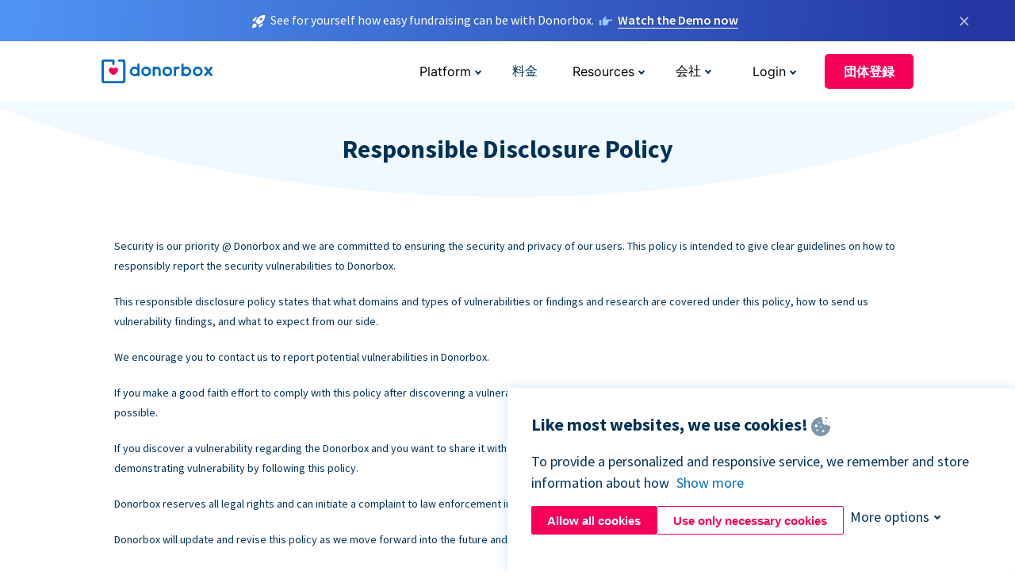

--- FILE ---
content_type: application/javascript; charset=UTF-8
request_url: https://donorbox.org/cdn-cgi/challenge-platform/h/b/scripts/jsd/d251aa49a8a3/main.js?
body_size: 8500
content:
window._cf_chl_opt={AKGCx8:'b'};~function(v6,zS,zg,zn,zm,zN,zM,zL,zP,v1){v6=R,function(X,C,vS,v5,z,v){for(vS={X:250,C:253,z:219,v:372,Y:260,D:210,e:190,d:183,c:367,i:171,G:144},v5=R,z=X();!![];)try{if(v=parseInt(v5(vS.X))/1*(-parseInt(v5(vS.C))/2)+parseInt(v5(vS.z))/3*(parseInt(v5(vS.v))/4)+-parseInt(v5(vS.Y))/5+parseInt(v5(vS.D))/6*(parseInt(v5(vS.e))/7)+parseInt(v5(vS.d))/8+-parseInt(v5(vS.c))/9+parseInt(v5(vS.i))/10*(-parseInt(v5(vS.G))/11),v===C)break;else z.push(z.shift())}catch(Y){z.push(z.shift())}}(J,340444),zS=this||self,zg=zS[v6(251)],zn={},zn[v6(176)]='o',zn[v6(245)]='s',zn[v6(239)]='u',zn[v6(133)]='z',zn[v6(283)]='n',zn[v6(185)]='I',zn[v6(248)]='b',zm=zn,zS[v6(274)]=function(X,C,z,Y,vw,vV,vH,vR,D,G,K,Q,U,A,h){if(vw={X:203,C:336,z:286,v:169,Y:286,D:289,e:332,d:141,c:332,i:142,G:211,f:358,K:276,Q:263,U:342,A:275,h:275},vV={X:188,C:300,z:358,v:275,Y:236},vH={X:182,C:310,z:244,v:164},vR=v6,D={'eYwbm':function(F,O){return F<O},'eDNHe':function(F,O){return F+O},'ZFZkB':function(F,O){return F(O)},'Sfbtt':function(F,O){return O===F}},C===null||void 0===C)return Y;for(G=D[vR(vw.X)](zs,C),X[vR(vw.C)][vR(vw.z)]&&(G=G[vR(vw.v)](X[vR(vw.C)][vR(vw.Y)](C))),G=X[vR(vw.D)][vR(vw.e)]&&X[vR(vw.d)]?X[vR(vw.D)][vR(vw.c)](new X[(vR(vw.d))](G)):function(F,vX,O){for(vX=vR,F[vX(vV.X)](),O=0;D[vX(vV.C)](O,F[vX(vV.z)]);F[O]===F[D[vX(vV.v)](O,1)]?F[vX(vV.Y)](O+1,1):O+=1);return F}(G),K='nAsAaAb'.split('A'),K=K[vR(vw.i)][vR(vw.G)](K),Q=0;Q<G[vR(vw.f)];U=G[Q],A=zq(X,C,U),K(A)?(h=D[vR(vw.K)]('s',A)&&!X[vR(vw.Q)](C[U]),vR(vw.U)===z+U?i(z+U,A):h||i(D[vR(vw.A)](z,U),C[U])):i(D[vR(vw.h)](z,U),A),Q++);return Y;function i(F,O,vJ){vJ=R,Object[vJ(vH.X)][vJ(vH.C)][vJ(vH.z)](Y,O)||(Y[O]=[]),Y[O][vJ(vH.v)](F)}},zN=v6(165)[v6(345)](';'),zM=zN[v6(142)][v6(211)](zN),zS[v6(157)]=function(C,z,Y0,vC,v,Y,D,i,G,K){for(Y0={X:328,C:280,z:358,v:358,Y:221,D:164,e:197},vC=v6,v={},v[vC(Y0.X)]=function(Q,U){return Q<U},Y=v,D=Object[vC(Y0.C)](z),i=0;i<D[vC(Y0.z)];i++)if(G=D[i],'f'===G&&(G='N'),C[G]){for(K=0;Y[vC(Y0.X)](K,z[D[i]][vC(Y0.v)]);-1===C[G][vC(Y0.Y)](z[D[i]][K])&&(zM(z[D[i]][K])||C[G][vC(Y0.D)]('o.'+z[D[i]][K])),K++);}else C[G]=z[D[i]][vC(Y0.e)](function(Q){return'o.'+Q})},zL=function(Yk,Yj,Yw,Ya,YZ,vY,C,z,Y,D){return Yk={X:296,C:234,z:187,v:155,Y:162,D:347},Yj={X:304,C:361,z:140,v:364,Y:361,D:365,e:184,d:306,c:369,i:370,G:164,f:223,K:223,Q:240,U:263,A:342,h:344,F:344,O:252,y:252,l:158,B:361,o:138,E:259,T:348,W:237,S:361,g:200,n:147,m:237,x:232,s:365,N:212,M:277,Z:215,L:180,P:279,b:252,I:350,a:164,H:207,V:350},Yw={X:363,C:374,z:320,v:240,Y:155,D:284,e:214,d:358,c:356,i:363,G:182,f:222,K:244,Q:221,U:374},Ya={X:243,C:351,z:358,v:350,Y:182,D:310,e:244,d:182,c:244,i:182,G:244,f:291,K:146,Q:164,U:304,A:206,h:243,F:164,O:240,y:241,l:258,B:337,o:317,E:164,T:291,W:148,S:164,g:233,n:361,m:308,x:159,s:179,N:194,M:182,Z:279,L:278,P:278,b:291,I:213,a:187,H:140,V:164,j:291,k:304,J0:131,J1:346,J2:285,J3:230,J4:341,J5:283,J6:364,J7:352,J8:375,J9:164,JJ:304,JR:305,JX:373,JC:364,Jz:164,Jv:268,JY:231,JD:138,Jr:164,Je:205,Jp:215},YZ={X:338,C:350},vY=v6,C={'uvkuO':vY(Yk.X),'RZpLy':function(e,d,c){return e(d,c)},'vCtlu':function(e,d){return e<d},'gwsTU':function(e,d){return e==d},'CUXSY':function(e,d){return e<d},'TRcVP':function(e,d){return e-d},'FcLzS':function(e,d){return e>d},'OcqKS':function(e,d){return e|d},'oobXd':function(e,d){return d===e},'KIjLJ':vY(Yk.C),'BPgYC':function(e,d){return d|e},'RBEXU':function(e,d){return e-d},'BaGsD':function(e,d){return e(d)},'Vkixf':function(e,d){return e<d},'qBZdD':function(e,d){return e<<d},'ZSIgt':function(e,d){return d&e},'SxxMd':function(e,d){return d!==e},'PmlEo':function(e,d){return e===d},'lTAtT':vY(Yk.z),'qrSlf':function(e,d){return e==d},'FBxHn':function(e,d){return e|d},'dFitv':function(e,d){return d&e},'viLev':function(e,d){return e-d},'obXPR':function(e,d){return e(d)},'flgnR':function(e,d){return e|d},'BaEEd':function(e,d){return e<<d},'ZiePC':function(e,d){return e<<d},'fkalD':function(e,d){return e(d)},'ZoOAz':function(e,d){return d==e},'jIdUw':function(e,d){return e&d},'OivUz':function(e,d){return e(d)},'Svrge':vY(Yk.v),'FuFhs':function(e,d){return e==d},'OAmbo':function(e,d,c){return e(d,c)},'BVtfF':function(e,d){return e+d},'FqTgi':function(e,d){return d&e},'VRkQh':function(e,d){return e==d},'cciln':function(e,d){return e<d},'RDcuP':function(e,d){return d!=e},'kBMeM':function(e,d){return e(d)},'AMaLB':function(e,d){return e>d},'BjIiq':function(e,d){return e(d)},'OZVAT':function(e,d){return e*d},'DlDAP':function(e,d){return e<d},'JSdVe':function(e,d){return d==e},'fUeki':function(e,d){return e(d)},'iSsCS':function(e,d){return e(d)},'yRIha':function(e,d){return e(d)},'QtawF':function(e,d){return e-d},'vFJKS':function(e,d){return d==e},'LfslM':function(e,d){return e+d}},z=String[vY(Yk.Y)],Y={'h':function(e){return e==null?'':Y.g(e,6,function(d,vD){return vD=R,C[vD(YZ.X)][vD(YZ.C)](d)})},'g':function(i,G,K,vr,Q,U,A,F,O,y,B,o,E,T,W,S,L,P,YI,x,s,N){if(vr=vY,Q={'OtGMS':function(M){return M()}},C[vr(Ya.X)](null,i))return'';for(A={},F={},O='',y=2,B=3,o=2,E=[],T=0,W=0,S=0;C[vr(Ya.C)](S,i[vr(Ya.z)]);S+=1)if(x=i[vr(Ya.v)](S),Object[vr(Ya.Y)][vr(Ya.D)][vr(Ya.e)](A,x)||(A[x]=B++,F[x]=!0),s=O+x,Object[vr(Ya.d)][vr(Ya.D)][vr(Ya.c)](A,s))O=s;else{if(Object[vr(Ya.i)][vr(Ya.D)][vr(Ya.G)](F,O)){if(256>O[vr(Ya.f)](0)){for(U=0;U<o;T<<=1,W==C[vr(Ya.K)](G,1)?(W=0,E[vr(Ya.Q)](K(T)),T=0):W++,U++);for(N=O[vr(Ya.f)](0),U=0;C[vr(Ya.U)](8,U);T=C[vr(Ya.A)](T<<1.37,N&1),C[vr(Ya.h)](W,C[vr(Ya.K)](G,1))?(W=0,E[vr(Ya.F)](K(T)),T=0):W++,N>>=1,U++);}else if(C[vr(Ya.O)](C[vr(Ya.y)],vr(Ya.l)))C[vr(Ya.B)](z,Y,D);else{for(N=1,U=0;U<o;T=C[vr(Ya.o)](T<<1.44,N),G-1==W?(W=0,E[vr(Ya.E)](K(T)),T=0):W++,N=0,U++);for(N=O[vr(Ya.T)](0),U=0;16>U;T=T<<1.95|N&1,W==C[vr(Ya.W)](G,1)?(W=0,E[vr(Ya.S)](C[vr(Ya.g)](K,T)),T=0):W++,N>>=1,U++);}y--,0==y&&(y=Math[vr(Ya.n)](2,o),o++),delete F[O]}else for(N=A[O],U=0;C[vr(Ya.m)](U,o);T=C[vr(Ya.x)](T,1)|C[vr(Ya.s)](N,1),G-1==W?(W=0,E[vr(Ya.E)](C[vr(Ya.g)](K,T)),T=0):W++,N>>=1,U++);O=(y--,y==0&&(y=Math[vr(Ya.n)](2,o),o++),A[s]=B++,String(x))}if(C[vr(Ya.N)]('',O)){if(Object[vr(Ya.M)][vr(Ya.D)][vr(Ya.c)](F,O)){if(C[vr(Ya.Z)](vr(Ya.L),vr(Ya.P))){if(C[vr(Ya.U)](256,O[vr(Ya.b)](0))){if(C[vr(Ya.I)]===vr(Ya.a)){for(U=0;U<o;T<<=1,C[vr(Ya.H)](W,G-1)?(W=0,E[vr(Ya.V)](K(T)),T=0):W++,U++);for(N=O[vr(Ya.j)](0),U=0;C[vr(Ya.k)](8,U);T=C[vr(Ya.J0)](C[vr(Ya.x)](T,1),C[vr(Ya.J1)](N,1)),W==C[vr(Ya.J2)](G,1)?(W=0,E[vr(Ya.Q)](C[vr(Ya.J3)](K,T)),T=0):W++,N>>=1,U++);}else return L=C[vr(Ya.J4)],!L?null:(P=L.i,typeof P!==vr(Ya.J5)||C[vr(Ya.J6)](P,30))?null:P}else{for(N=1,U=0;U<o;T=C[vr(Ya.J7)](C[vr(Ya.J8)](T,1),N),W==G-1?(W=0,E[vr(Ya.J9)](K(T)),T=0):W++,N=0,U++);for(N=O[vr(Ya.b)](0),U=0;C[vr(Ya.JJ)](16,U);T=C[vr(Ya.JR)](T,1)|1&N,C[vr(Ya.H)](W,G-1)?(W=0,E[vr(Ya.J9)](C[vr(Ya.g)](K,T)),T=0):W++,N>>=1,U++);}y--,0==y&&(y=Math[vr(Ya.n)](2,o),o++),delete F[O]}else YI={X:366,C:137,z:373,v:335},P=D[vr(Ya.JX)]||function(){},o[vr(Ya.JX)]=function(ve){ve=vr,P(),P[ve(YI.X)]!==ve(YI.C)&&(Q[ve(YI.z)]=P,Q[ve(YI.v)](U))}}else for(N=A[O],U=0;C[vr(Ya.JC)](U,o);T=T<<1.59|1.24&N,W==G-1?(W=0,E[vr(Ya.Jz)](C[vr(Ya.Jv)](K,T)),T=0):W++,N>>=1,U++);y--,C[vr(Ya.JY)](0,y)&&o++}for(N=2,U=0;U<o;T=T<<1.83|C[vr(Ya.JD)](N,1),W==C[vr(Ya.K)](G,1)?(W=0,E[vr(Ya.Jr)](C[vr(Ya.Je)](K,T)),T=0):W++,N>>=1,U++);for(;;)if(T<<=1,G-1==W){E[vr(Ya.S)](K(T));break}else W++;return E[vr(Ya.Jp)]('')},'j':function(e,YV,vp,d,c){return YV={X:291},vp=vY,d={},d[vp(Yw.X)]=function(i,G){return i<G},d[vp(Yw.C)]=vp(Yw.z),c=d,C[vp(Yw.v)](vp(Yw.Y),C[vp(Yw.D)])?C[vp(Yw.e)](null,e)?'':e==''?null:Y.i(e[vp(Yw.d)],32768,function(i,vd){return vd=vp,e[vd(YV.X)](i)}):Y instanceof D[vp(Yw.c)]&&c[vp(Yw.i)](0,e[vp(Yw.c)][vp(Yw.G)][vp(Yw.f)][vp(Yw.K)](d)[vp(Yw.Q)](c[vp(Yw.U)]))},'i':function(i,G,K,vu,Q,U,A,F,O,y,B,o,E,T,W,S,s,x,M,Z,L){for(vu=vY,Q=[],U=4,A=4,F=3,O=[],o=K(0),E=G,T=1,y=0;C[vu(Yj.X)](3,y);Q[y]=y,y+=1);for(W=0,S=Math[vu(Yj.C)](2,2),B=1;B!=S;x=o&E,E>>=1,C[vu(Yj.z)](0,E)&&(E=G,o=K(T++)),W|=(C[vu(Yj.v)](0,x)?1:0)*B,B<<=1);switch(W){case 0:for(W=0,S=Math[vu(Yj.Y)](2,8),B=1;S!=B;x=C[vu(Yj.D)](o,E),E>>=1,C[vu(Yj.e)](0,E)&&(E=G,o=K(T++)),W|=(C[vu(Yj.d)](0,x)?1:0)*B,B<<=1);s=z(W);break;case 1:for(W=0,S=Math[vu(Yj.C)](2,16),B=1;C[vu(Yj.c)](B,S);x=E&o,E>>=1,0==E&&(E=G,o=C[vu(Yj.i)](K,T++)),W|=B*(0<x?1:0),B<<=1);s=z(W);break;case 2:return''}for(y=Q[3]=s,O[vu(Yj.G)](s);;)if(vu(Yj.f)!==vu(Yj.K))(M=F[F],Z=O(y,K,M),B(Z))?(L=C[vu(Yj.Q)]('s',Z)&&!N[vu(Yj.U)](M[M]),vu(Yj.A)===Z+M?C[vu(Yj.h)](L,P+M,Z):L||C[vu(Yj.F)](T,C[vu(Yj.O)](I,M),E[M])):x(C[vu(Yj.y)](s,M),Z);else{if(C[vu(Yj.l)](T,i))return'';for(W=0,S=Math[vu(Yj.B)](2,F),B=1;S!=B;x=C[vu(Yj.o)](o,E),E>>=1,0==E&&(E=G,o=C[vu(Yj.E)](K,T++)),W|=C[vu(Yj.T)](C[vu(Yj.W)](0,x)?1:0,B),B<<=1);switch(s=W){case 0:for(W=0,S=Math[vu(Yj.S)](2,8),B=1;B!=S;x=E&o,E>>=1,C[vu(Yj.g)](0,E)&&(E=G,o=C[vu(Yj.n)](K,T++)),W|=(C[vu(Yj.m)](0,x)?1:0)*B,B<<=1);Q[A++]=C[vu(Yj.x)](z,W),s=A-1,U--;break;case 1:for(W=0,S=Math[vu(Yj.Y)](2,16),B=1;S!=B;x=C[vu(Yj.s)](o,E),E>>=1,E==0&&(E=G,o=C[vu(Yj.N)](K,T++)),W|=(C[vu(Yj.v)](0,x)?1:0)*B,B<<=1);Q[A++]=C[vu(Yj.E)](z,W),s=C[vu(Yj.M)](A,1),U--;break;case 2:return O[vu(Yj.Z)]('')}if(C[vu(Yj.L)](0,U)&&(U=Math[vu(Yj.B)](2,F),F++),Q[s])s=Q[s];else if(C[vu(Yj.P)](s,A))s=C[vu(Yj.b)](y,y[vu(Yj.I)](0));else return null;O[vu(Yj.a)](s),Q[A++]=C[vu(Yj.H)](y,s[vu(Yj.V)](0)),U--,y=s,C[vu(Yj.g)](0,U)&&(U=Math[vu(Yj.C)](2,F),F++)}}},D={},D[vY(Yk.D)]=Y.h,D}(),zP=null,v1=v0(),v3();function za(D6,vf,X){return D6={X:265},vf=v6,X={'kKDWJ':function(C){return C()}},X[vf(D6.X)](zI)!==null}function zw(Dr,vU,X,C){return Dr={X:341,C:262,z:242},vU=v6,X={'iemBg':function(z,v){return z(v)}},C=zS[vU(Dr.X)],Math[vU(Dr.C)](+X[vU(Dr.z)](atob,C.t))}function v0(DU,vl){return DU={X:134},vl=v6,crypto&&crypto[vl(DU.X)]?crypto[vl(DU.X)]():''}function v4(v,Y,Dx,vW,D,e,d,c){if(Dx={X:355,C:130,z:149,v:331,Y:254,D:218,e:355,d:198,c:235,i:297,G:266,f:149,K:362,Q:362,U:355,A:198,h:217,F:226,O:266,y:134},vW=v6,D={},D[vW(Dx.X)]=vW(Dx.C),D[vW(Dx.z)]=function(i,G){return G===i},e=D,!v[vW(Dx.v)])return;if(Y===vW(Dx.Y))d={},d[vW(Dx.D)]=e[vW(Dx.e)],d[vW(Dx.d)]=v.r,d[vW(Dx.c)]=vW(Dx.Y),zS[vW(Dx.i)][vW(Dx.G)](d,'*');else if(e[vW(Dx.f)](vW(Dx.K),vW(Dx.Q)))c={},c[vW(Dx.D)]=e[vW(Dx.U)],c[vW(Dx.A)]=v.r,c[vW(Dx.c)]=vW(Dx.h),c[vW(Dx.F)]=Y,zS[vW(Dx.i)][vW(Dx.O)](c,'*');else return v&&Y[vW(Dx.y)]?D[vW(Dx.y)]():''}function J(Dq){return Dq='7ZzAhmo,document,BVtfF,25150nuJdTR,success,EsCWM,clientInformation,LpMRS,rDbuw,BjIiq,2289275cEmjwb,XLlNk,floor,isNaN,JmgcJ,kKDWJ,postMessage,timeout,fkalD,VdlFo,bQNrx,RKDUo,RPgdL,contentWindow,pRIb1,eDNHe,Sfbtt,QtawF,laJSZ,PmlEo,keys,navigator,YnlSY,number,Svrge,viLev,getOwnPropertyNames,/jsd/oneshot/d251aa49a8a3/0.46259174603341613:1769667765:vfJcV3MvlWHO_y5YpVDvD6ucr6-K-IRVSh9_24lh7RM/,AKGCx8,Array,uOqxV,charCodeAt,http-code:,random,Krars,error on cf_chl_props,wN$oA7mGKfWjXRLS-rJMasbuyqQZlgkD0I2UYxtendTvO8V1EC53Hchpi+zB96FP4,parent,/cdn-cgi/challenge-platform/h/,POST,eYwbm,kbhJW,Fcvnx,JBxy9,FcLzS,ZiePC,cciln,href,Vkixf,WsIvP,hasOwnProperty,cpjtv,createElement,stringify,yHkds,addEventListener,catch,BPgYC,chctx,APKgR,[native code],yIkLG,NkWBe,log,/invisible/jsd,status,trJfA,Xnhum,urVUf,tyOjj,PbJja,api,from,XkBZb,style,OtGMS,Object,RZpLy,uvkuO,GfaqP,function,__CF$cv$params,d.cookie,yPxEy,OAmbo,split,dFitv,QpEq,OZVAT,now,charAt,CUXSY,flgnR,saXiC,iyFbx,mqgyn,Function,XMLHttpRequest,length,QDKFf,5|6|1|4|0|2|3,pow,gnHPC,MqrXX,vCtlu,FqTgi,readyState,173529LgObNH,display: none,RDcuP,kBMeM,KPBiW,20216ZOWebu,onreadystatechange,Dxziw,BaEEd,TYlZ6,cloudflare-invisible,FBxHn,vmNOp,symbol,randomUUID,SSTpq3,OlJol,loading,jIdUw,ipvcb,qrSlf,Set,includes,JUTOF,1418351zEBnBh,location,TRcVP,fUeki,RBEXU,SLXWE,ayibu,errorInfoObject,iIsxG,jsd,_cf_chl_opt,QhjoS,onload,rxvNi8,AMaLB,qBZdD,RlqBR,hYlPm,fromCharCode,aUjz8,push,_cf_chl_opt;JJgc4;PJAn2;kJOnV9;IWJi4;OHeaY1;DqMg0;FKmRv9;LpvFx1;cAdz2;PqBHf2;nFZCC5;ddwW5;pRIb1;rxvNi8;RrrrA2;erHi9,UPzWv,appendChild,tabIndex,concat,OrYlj,30jKlnxY,bcEtJ,body,pkLOA2,MiGIw,object,KYBOX,OVjlF,ZSIgt,vFJKS,iframe,prototype,4096584MVGRCV,VRkQh,bigint,xhr-error,NYvry,sort,send,371jjfSEd,/b/ov1/0.46259174603341613:1769667765:vfJcV3MvlWHO_y5YpVDvD6ucr6-K-IRVSh9_24lh7RM/,uPLRr,isArray,SxxMd,AdeF3,xYrMW,map,sid,bJffD,JSdVe,oJKEj,LRmiB4,ZFZkB,ontimeout,OivUz,OcqKS,LfslM,sXCKm,CnwA5,12246vvIMDW,bind,yRIha,lTAtT,FuFhs,join,ZncTr,error,source,399boUopp,getPrototypeOf,indexOf,toString,aiyeo,hlGbX,open,detail,FMSfd,nwivG,DOMContentLoaded,obXPR,ZoOAz,iSsCS,BaGsD,zbWZb,event,splice,DlDAP,qpBVr,undefined,oobXd,KIjLJ,iemBg,gwsTU,call,string,removeChild,onerror,boolean,contentDocument'.split(','),J=function(){return Dq},J()}function v2(v,Y,Dy,vB,D,d,c,i,G,f,K,Q,U){if(Dy={X:298,C:324,z:257,v:195,Y:376,D:341,e:319,d:227,c:272,i:154,G:288,f:191,K:216,Q:357,U:225,A:299,h:267,F:204,O:209,y:209,l:135,B:154,o:135,E:202,T:174,W:163,S:303,g:151,n:318,m:218,x:153,s:189,N:347},vB=v6,D={'LpMRS':function(A,h){return A(h)},'APKgR':function(A,h){return A+h},'FMSfd':function(A,h){return A+h},'RPgdL':vB(Dy.X),'ZncTr':vB(Dy.C)},!D[vB(Dy.z)](zV,0))return![];c=(d={},d[vB(Dy.v)]=v,d[vB(Dy.Y)]=Y,d);try{i=zS[vB(Dy.D)],G=D[vB(Dy.e)](D[vB(Dy.d)](D[vB(Dy.c)]+zS[vB(Dy.i)][vB(Dy.G)],vB(Dy.f))+i.r,D[vB(Dy.K)]),f=new zS[(vB(Dy.Q))](),f[vB(Dy.U)](vB(Dy.A),G),f[vB(Dy.h)]=2500,f[vB(Dy.F)]=function(){},K={},K[vB(Dy.O)]=zS[vB(Dy.i)][vB(Dy.y)],K[vB(Dy.l)]=zS[vB(Dy.B)][vB(Dy.o)],K[vB(Dy.E)]=zS[vB(Dy.i)][vB(Dy.E)],K[vB(Dy.T)]=zS[vB(Dy.i)][vB(Dy.W)],K[vB(Dy.S)]=v1,Q=K,U={},U[vB(Dy.g)]=c,U[vB(Dy.n)]=Q,U[vB(Dy.m)]=vB(Dy.x),f[vB(Dy.s)](zL[vB(Dy.N)](U))}catch(A){}}function zZ(Y3,vz,z,Y2,G,f,v,Y,D,d,c){z=(Y3={X:329,C:181,z:327,v:343,Y:322,D:296,e:312,d:294,c:334,i:368,G:168,f:173,K:167,Q:273,U:359,A:256,h:281,F:249,O:246},vz=v6,{'Xnhum':vz(Y3.X),'Krars':vz(Y3.C),'QDKFf':function(i,G,f,K,Q){return i(G,f,K,Q)}});try{return z[vz(Y3.z)]===vz(Y3.v)?(Y2={X:322,C:350},G={},G[vz(Y3.Y)]=vz(Y3.D),f=G,null==v?'':Y.g(D,6,function(K,vv){return vv=vz,f[vv(Y2.X)][vv(Y2.C)](K)})):(v=zg[vz(Y3.e)](z[vz(Y3.d)]),v[vz(Y3.c)]=vz(Y3.i),v[vz(Y3.G)]='-1',zg[vz(Y3.f)][vz(Y3.K)](v),Y=v[vz(Y3.Q)],D={},D=pRIb1(Y,Y,'',D),D=z[vz(Y3.U)](pRIb1,Y,Y[vz(Y3.A)]||Y[vz(Y3.h)],'n.',D),D=pRIb1(Y,v[vz(Y3.F)],'d.',D),zg[vz(Y3.f)][vz(Y3.O)](v),d={},d.r=D,d.e=null,d)}catch(G){return c={},c.r={},c.e=G,c}}function zb(X,D3,D2,vc,C,z){D3={X:132,C:295},D2={X:177,C:340},vc=v6,C={'KYBOX':function(v,Y){return v===Y},'vmNOp':function(v){return v()}},z=C[vc(D3.X)](zZ),zk(z.r,function(v,vi){vi=vc,C[vi(D2.X)](typeof X,vi(D2.C))&&X(v),zH()}),z.e&&v2(vc(D3.C),z.e)}function zq(C,z,Y,vZ,v8,D,e,i,G){e=(vZ={X:166,C:255,z:139,v:150,Y:172,D:224,e:175,d:340,c:255,i:201,G:293,f:176,K:150,Q:340,U:316,A:316,h:289,F:193,O:289,y:224},v8=v6,D={},D[v8(vZ.X)]=function(K,Q){return K<Q},D[v8(vZ.C)]=v8(vZ.z),D[v8(vZ.v)]=function(K,Q){return Q==K},D[v8(vZ.Y)]=function(K,Q){return Q===K},D[v8(vZ.D)]=function(K,Q){return K===Q},D[v8(vZ.e)]=v8(vZ.d),D);try{i=z[Y]}catch(K){return e[v8(vZ.c)]===v8(vZ.i)?e[v8(vZ.X)](z[v8(vZ.G)](),i):'i'}if(null==i)return i===void 0?'u':'x';if(v8(vZ.f)==typeof i)try{if(e[v8(vZ.K)](v8(vZ.Q),typeof i[v8(vZ.U)]))return i[v8(vZ.A)](function(){}),'p'}catch(U){}return C[v8(vZ.h)][v8(vZ.F)](i)?'a':e[v8(vZ.Y)](i,C[v8(vZ.O)])?'D':!0===i?'T':e[v8(vZ.y)](!1,i)?'F':(G=typeof i,e[v8(vZ.e)]==G?zx(C,i)?'N':'f':zm[G]||'?')}function zI(D4,vG,X,C){return D4={X:341,C:283},vG=v6,X=zS[vG(D4.X)],!X?null:(C=X.i,typeof C!==vG(D4.C)||C<30)?null:C}function v3(Dn,DW,DT,Dt,vt,X,C,z,v,Y,D,e,d){for(Dn={X:360,C:137,z:282,v:345,Y:330,D:366,e:301,d:315,c:229,i:373,G:373,f:341},DW={X:354},DT={X:339,C:366,z:271,v:373,Y:228},Dt={X:261},vt=v6,X={'YnlSY':vt(Dn.X),'PbJja':function(c,i){return i!==c},'kbhJW':vt(Dn.C),'iyFbx':function(c,i,G){return c(i,G)}},C=X[vt(Dn.z)][vt(Dn.v)]('|'),z=0;!![];){switch(C[z++]){case'0':v=![];continue;case'1':if(!d)return;continue;case'2':Y=function(){if(!v){if(v=!![],!zj())return;zb(function(c,vo){vo=R,e[vo(Dt.X)](v4,d,c)})}};continue;case'3':X[vt(Dn.Y)](zg[vt(Dn.D)],X[vt(Dn.e)])?Y():zS[vt(Dn.d)]?zg[vt(Dn.d)](vt(Dn.c),Y):(D=zg[vt(Dn.i)]||function(){},zg[vt(Dn.G)]=function(vE){vE=vt,D(),e[vE(DT.X)](zg[vE(DT.C)],e[vE(DT.z)])&&(zg[vE(DT.v)]=D,e[vE(DT.Y)](Y))});continue;case'4':if(!zj())return;continue;case'5':e={'XLlNk':function(c,i,G,vT){return vT=vt,X[vT(DW.X)](c,i,G)},'GfaqP':function(c,i){return i!==c},'RKDUo':X[vt(Dn.e)],'nwivG':function(c){return c()}};continue;case'6':d=zS[vt(Dn.f)];continue}break}}function zk(X,C,DQ,DK,DG,Di,vh,z,v,Y,D){DQ={X:267,C:254,z:324,v:299,Y:161,D:186,e:341,d:323,c:154,i:357,G:225,f:299,K:298,Q:288,U:287,A:331,h:204,F:156,O:247,y:145,l:307,B:189,o:347,E:313},DK={X:152,C:270,z:192,v:264,Y:341,D:238,e:298,d:154,c:288,i:191,G:371,f:357,K:225,Q:326,U:267,A:204,h:209,F:154,O:209,y:135,l:135,B:202,o:154,E:174,T:154,W:163,S:303,g:151,n:318,m:218,x:153,s:189,N:347},DG={X:325,C:309,z:333,v:238,Y:292},Di={X:208},vh=v6,z={'sXCKm':vh(DQ.X),'WsIvP':vh(DQ.C),'XkBZb':function(e,d){return e(d)},'qpBVr':function(e,d){return e+d},'KPBiW':vh(DQ.z),'trJfA':vh(DQ.v),'bQNrx':vh(DQ.Y),'uPLRr':function(e,d){return e(d)},'JmgcJ':vh(DQ.D)},v=zS[vh(DQ.e)],console[vh(DQ.d)](zS[vh(DQ.c)]),Y=new zS[(vh(DQ.i))](),Y[vh(DQ.G)](vh(DQ.f),vh(DQ.K)+zS[vh(DQ.c)][vh(DQ.Q)]+vh(DQ.U)+v.r),v[vh(DQ.A)]&&(Y[vh(DQ.X)]=5e3,Y[vh(DQ.h)]=function(vF){vF=vh,C(z[vF(Di.X)])}),Y[vh(DQ.F)]=function(vO){vO=vh,Y[vO(DG.X)]>=200&&Y[vO(DG.X)]<300?C(z[vO(DG.C)]):z[vO(DG.z)](C,z[vO(DG.v)](vO(DG.Y),Y[vO(DG.X)]))},Y[vh(DQ.O)]=function(vy,d,c,i,G,f,K){(vy=vh,vy(DK.X)!==z[vy(DK.C)])?z[vy(DK.z)](C,z[vy(DK.v)]):(d=G[vy(DK.Y)],c=z[vy(DK.D)](vy(DK.e),f[vy(DK.d)][vy(DK.c)])+vy(DK.i)+d.r+z[vy(DK.G)],i=new K[(vy(DK.f))](),i[vy(DK.K)](z[vy(DK.Q)],c),i[vy(DK.U)]=2500,i[vy(DK.A)]=function(){},G={},G[vy(DK.h)]=Q[vy(DK.F)][vy(DK.O)],G[vy(DK.y)]=U[vy(DK.d)][vy(DK.l)],G[vy(DK.B)]=A[vy(DK.o)][vy(DK.B)],G[vy(DK.E)]=h[vy(DK.T)][vy(DK.W)],G[vy(DK.S)]=F,f=G,K={},K[vy(DK.g)]=y,K[vy(DK.n)]=f,K[vy(DK.m)]=vy(DK.x),i[vy(DK.s)](O[vy(DK.N)](K)))},D={'t':zw(),'lhr':zg[vh(DQ.y)]&&zg[vh(DQ.y)][vh(DQ.l)]?zg[vh(DQ.y)][vh(DQ.l)]:'','api':v[vh(DQ.A)]?!![]:![],'c':za(),'payload':X},Y[vh(DQ.B)](zL[vh(DQ.o)](JSON[vh(DQ.E)](D)))}function zs(X,vL,v9,C){for(vL={X:169,C:280,z:220},v9=v6,C=[];X!==null;C=C[v9(vL.X)](Object[v9(vL.C)](X)),X=Object[v9(vL.z)](X));return C}function R(X,C,z,v){return X=X-130,z=J(),v=z[X],v}function zx(C,z,vm,v7,v,Y){return vm={X:290,C:136,z:290,v:356,Y:356,D:182,e:222,d:244,c:221,i:320},v7=v6,v={},v[v7(vm.X)]=function(D,e){return D instanceof e},v[v7(vm.C)]=function(D,e){return D<e},Y=v,Y[v7(vm.z)](z,C[v7(vm.v)])&&Y[v7(vm.C)](0,C[v7(vm.Y)][v7(vm.D)][v7(vm.e)][v7(vm.d)](z)[v7(vm.c)](v7(vm.i)))}function zj(Dp,vA,C,z,v,Y,D){return Dp={X:160,C:262,z:349},vA=v6,C={},C[vA(Dp.X)]=function(e,d){return e>d},z=C,v=3600,Y=zw(),D=Math[vA(Dp.C)](Date[vA(Dp.z)]()/1e3),z[vA(Dp.X)](D-Y,v)?![]:!![]}function zV(X,DY,vQ){return DY={X:293},vQ=v6,Math[vQ(DY.X)]()<X}function zH(Dv,vK,X,C,v){if(Dv={X:314,C:196,z:170,v:199,Y:353,D:269,e:263,d:178,c:342,i:311,G:143,f:321,K:302},vK=v6,X={'OVjlF':function(z,v){return z===v},'cpjtv':function(z,v,Y){return z(v,Y)},'JUTOF':function(z,v){return z+v},'OrYlj':function(z){return z()},'bJffD':function(z,v){return z===v},'saXiC':vK(Dv.X),'VdlFo':vK(Dv.C),'yIkLG':function(z,v){return z(v)},'Fcvnx':function(z,v,Y){return z(v,Y)}},C=X[vK(Dv.z)](zI),X[vK(Dv.v)](C,null)){if(X[vK(Dv.Y)]===X[vK(Dv.D)])v='s'===A&&!h[vK(Dv.e)](F[O]),X[vK(Dv.d)](vK(Dv.c),y+l)?B(o+E,T):v||X[vK(Dv.i)](W,X[vK(Dv.G)](S,g),n[m]);else return}zP=(zP&&X[vK(Dv.f)](clearTimeout,zP),X[vK(Dv.K)](setTimeout,function(){zb()},C*1e3))}}()

--- FILE ---
content_type: application/javascript
request_url: https://prism.app-us1.com/?a=252270099&u=https%3A%2F%2Fdonorbox.org%2Fja%2Fresponsible-disclosure%3Foriginal_url%3Dhttps%253A%252F%252Fdonorbox.org%252F%253Futm_source%253DPoweredby%2526utm_campaign%253DSupport%252BCSS%252521%2526utm_content%253D95340%26utm_campaign%3DSupport%2BCSS%2521%26utm_content%3D95340%26utm_source%3DPoweredby
body_size: 123
content:
window.visitorGlobalObject=window.visitorGlobalObject||window.prismGlobalObject;window.visitorGlobalObject.setVisitorId('8bdd703e-4ebf-46fd-9b85-800d6f89bb49', '252270099');window.visitorGlobalObject.setWhitelistedServices('tracking', '252270099');